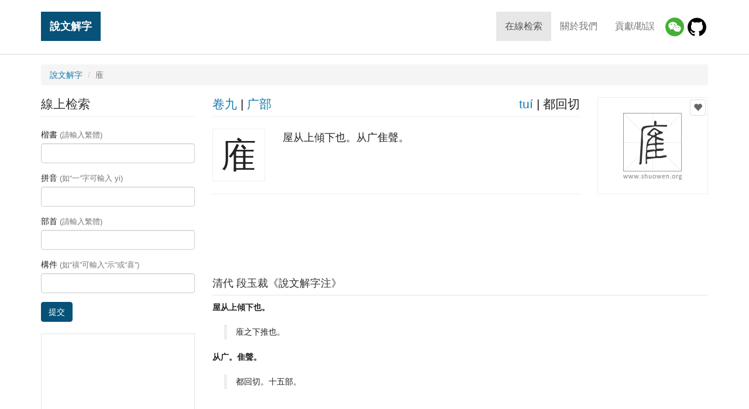

--- FILE ---
content_type: text/html; charset=UTF-8
request_url: https://www.shuowen.org/view/5931
body_size: 3737
content:
<!doctype html>
<html lang="en">
<head>
    <meta charset="utf-8">
    <meta http-equiv="X-UA-Compatible" content="IE=edge">
    <meta name="viewport" content="width=device-width, initial-scale=1">
    <title>說文解字「㢈」 - 「說文解字」在線查詢 Shuowen.org - 篆書字典 - 「說文解字注」在線查詢</title>
    <meta property="og:title" content="說文解字「㢈」"><meta property="og:url" content="https://www.shuowen.org/view/5931"><meta property="og:image" content="//www.shuowen.org/image/68/685c.png"><meta property="og:description" content="屋从上傾下也。从广隹聲。">        <link rel="canonical" href="https://www.shuowen.org/view/5931">
        <!-- HTML5 shim and Respond.js for IE8 support of HTML5 elements and media queries -->
    <!-- WARNING: Respond.js doesn't work if you view the page via file:// -->
    <!--[if lt IE 9]>
        <script type="text/javascript" src="//www.shuowen.org/build/ie9-1.0.js"></script>
    <![endif]-->
    <link rel="stylesheet" type="text/css" href="//www.shuowen.org/build/front-1.0.1.css" />

    <script type="text/javascript">

      var _gaq = _gaq || [];
      _gaq.push(['_setAccount', 'UA-288881-4']);
      _gaq.push(['_trackPageview']);

      (function() {
        var ga = document.createElement('script'); ga.type = 'text/javascript'; ga.async = true;
        ga.src = ('https:' == document.location.protocol ? 'https://' : 'http://') + 'stats.g.doubleclick.net/dc.js';
        var s = document.getElementsByTagName('script')[0]; s.parentNode.insertBefore(ga, s);
      })();

    </script>

    <script async src="//pagead2.googlesyndication.com/pagead/js/adsbygoogle.js"></script>

</head>
<body class="shuowen-detail">

    <header>
        <nav class="navbar navbar-default navbar-fixed-top">
            <div class="container">
                <!-- Brand and toggle get grouped for better mobile display -->
                <div class="navbar-header">
                    <button type="button" class="navbar-toggle collapsed" data-toggle="collapse" data-target="#main-navbar" aria-expanded="false">
                        <span class="sr-only">Toggle navigation</span>
                        <span class="icon-bar"></span>
                        <span class="icon-bar"></span>
                        <span class="icon-bar"></span>
                    </button>
                    <a class="navbar-brand" href="/">說文解字</a>
                </div>
                
                <!-- Collect the nav links, forms, and other content for toggling -->
                <div class="collapse navbar-collapse" id="main-navbar">
                    <ul class="nav navbar-nav navbar-right menu">
                        <li class="active"><a href="/">在線检索</a></li>
                        <li><a href="/about-us">關於我們</a></li>
                        <li><a href="/contributing">貢獻/勘誤</a></li>
                        <li class="wechat"><a href="/about-us" title="微信小程序"><img src="/img/wechat.png"/></a>
                        <li class="github"><a href="https://github.com/shuowenjiezi/shuowen" target="_blank" title="Github 勘誤">
                            <img src="/img/github-logo.png"/></a>
                    </ul>
                </div><!-- /.navbar-collapse -->
            </div><!-- /.container -->
        </nav>
        
    </header>
  
    <div class="messages">
        <div class="container">
                    </div>
    </div>
    
        
    <div class="container main">

                <ol class="breadcrumb">
            <li><a href="/">說文解字</a></li>
            <li class="active">㢈</li>
        </ol>
        
        <div class="row">
            <div class="col-md-9 main-content pull-right">
                
    <div class="row summary">
        <div class="col-md-3 pull-right img-container">
            <div class="img" data-id="5931">
                                <button type="button" class="fav" data-id="685c" 
                    ga-event="favorite|add|685c|㢈">
                    <span class="glyphicon glyphicon-heart"></span></button>
                <img alt="" src="//www.shuowen.org/image/68/685c.png">
            </div>
        </div>
        <div class="col-md-9 pull-left info-container">
            <div class="row info-head">
                <div class="col-xs-6">
                                        <a href="/?juanshu=09"
                        title="查看說文解字【卷九】的所有字">卷九</a> 
                    | 
                    <a href="/?bushou=%E5%B9%BF"
                        title="查看說文解字【广】部的所有字">广部</a>
                </div>
                <div class="col-xs-6 text-right">
                    <a href="/?pinyin=tui"
                        title="查看拼音爲【tuí】的所有字">tuí</a>
                    | 
                    都回切 
                </div>
            </div>
            <div class="media info-body"> 
                <div class="media-left"> 
                    <span>㢈</span>
                </div> 
                <div class="media-body"> 
                    屋从上傾下也。从广隹聲。                </div> 
            </div>
        </div>
    </div><!-- // .summary -->

            <div class="detail-leaderboard">
            <div class="sponsored-links leaderboard">
                <!-- shuowen_org-detail-leaderboard -->
                <ins class="adsbygoogle shuowen-org-detail-leaderboard"
                     style="display:inline-block"
                     data-ad-client="ca-pub-9963302116430362"
                     data-ad-slot="8054836351"></ins>
                <script>
                (adsbygoogle = window.adsbygoogle || []).push({});
                </script>
            </div>
        </div>
    <!-- // .variants -->

        
        <div class="row">
        <div class="col-md-12 notes">
            <h3>清代 段玉裁《說文解字注》</h3>
            <dl>
                                <dt>屋从上傾下也。</dt>
                <dd><blockquote>㢈之下推也。</blockquote></dd>
                                <dt>从广。隹聲。</dt>
                <dd><blockquote>都回切。十五部。</blockquote></dd>
                            </dl>
        </div>
    </div>
    
        <ul class="pager">
                <li class="previous"><a title="查看上一个字:【廔】"
            href="/view/5930">
            &larr; 廔</a></li>
                        <li class="next"><a title="查看下一个字:【廢】"
            href="/view/5932">
            廢 &rarr;</a></li>
            </ul>
    
    <!--[if (gte IE 8)|!(IE)]>
    <!--> 
    <div id="disqus_thread"></div>
    <script type="text/javascript">

         // Tells the Disqus service that you are testing the system on an inaccessible website.
        var disqus_developer = 1;

        // Tells the Disqus service the title of the current page.
        var disqus_title = '\x8aac\x6587\x89e3\x5b57 - \x3888'; 

        // Tells the Disqus service how to identify the current page.
        var disqus_identifier = '5931';

        // Tells the Disqus service the title of the current page.
        var disqus_url = 'https://www.shuowen.org/view/5931';

        // Tells the Disqus service your forum's shortname
        var disqus_shortname = 'shuowen';

        (function() {
            var dsq = document.createElement('script'); dsq.type = 'text/javascript'; dsq.async = true;
            dsq.src = '//' + disqus_shortname + '.disqus.com/embed.js';
            (document.getElementsByTagName('head')[0] || document.getElementsByTagName('body')[0]).appendChild(dsq);
        })();
    </script>
    <noscript>Please enable JavaScript to view the <a href="http://disqus.com/?ref_noscript">comments powered by Disqus.</a></noscript>
    <a href="http://disqus.com" class="dsq-brlink">comments powered by <span class="logo-disqus">Disqus</span></a>
    <!--<![endif]-->

    <script type="text/javascript">
    var addthis_share = {
       url: "https://www.shuowen.org/view/5931",
       title: "\x8aac\x6587\x89e3\x5b57 - \x3888",
       description: "\x5c4b\x4ece\x4e0a\x50be\x4e0b\x4e5f\x3002\x4ece\x5e7f\x96b9\x8072\x3002",
       media: "//www.shuowen.org/image/68/685c.png"
    }
    </script>            </div>
            <div class="col-md-3 search-form pull-left">
                    <h3>線上检索</h3>
    <form action="/" method="get">
        <fieldset>
            <div class="form-group">
                <label for="inputKaishu">楷書 <span class="text-muted">(請輸入繁體)</span></label>
                <input type="text" name="kaishu" class="form-control" id="inputKaishu" >
            </div>
            <div class="form-group">
                <label for="inputPinyin">拼音 <span class="text-muted">(如“一”字可輸入 yi)</span></label>
                <input type="text" name="pinyin" class="form-control" id="inputPinyin" >
            </div>
            <div class="form-group">
                <label for="inputBushou">部首 <span class="text-muted">(請輸入繁體)</span></label>
                <input type="text" name="bushou" class="form-control" id="inputBushou" >
            </div>
            <div class="form-group">
                <label for="inputJiegou">構件 <span class="text-muted">(如“禧”可輸入“示”或“喜”)</span></label>
                <input type="text" name="jiegou" class="form-control" id="inputJiegou" >
            </div>
            <button type="submit" class="btn btn-primary">提交</button>
        </fieldset>
    </form>                
                <div class="sponsored-links">
                    <!-- shuowen_org-search-bottom -->
                    <ins class="adsbygoogle shuowen-org-search-bottom"
                         style="display:inline-block"
                         data-ad-client="ca-pub-9963302116430362"
                         data-ad-slot="5417597551"></ins>
                    <script>
                    (adsbygoogle = window.adsbygoogle || []).push({});
                    </script>
                </div>   
            </div>
        </div>
    </div><!-- // .main -->

    <!-- Go to www.addthis.com/dashboard to customize your tools --> 
    <script type="text/javascript" src="//s7.addthis.com/js/300/addthis_widget.js#pubid=ra-5b7934d9bc3606a7"></script>
    <div class="container favorite">
        <div class="row">
            <div class="col-sm-8 title"><div>您的收藏（您可以把查到的篆書加入收藏，我們會幫妳生成一張大圖）</div></div>
            <div class="col-sm-4 actions text-right">
                <a rel="nofollow" href="/favorite/view" ga-event="favorite|generate">生成圖片</a>
                | 
                <button type="button" class="fav-clear btn btn-link" ga-event="favorite|clear">清空收藏</button>
            </div>
        </div>
        <ul class="list-inline chars clearfix">
        </ul>
    </div>

    <script type="text/javascript" src="//www.shuowen.org/build/front-1.0.js"></script>

    <div class="container footer-banner">
        <div class="amazon-banner" id="">     
            <script type="text/javascript" src="/js/ads/amazon.js?v=1"></script>
        </div>
    </div>
    
    <!-- Footer
    ================================================== -->
    <footer class="footer">
        <div class="container">
            <div class="row">
                <div class="col-md-6 copyright">
                    &copy; Copyright 2006-2026 
                    <a href="http://www.shuowen.org/">說文解字</a> 
                    <a href="http://www.shuowen.org/">ShuoWen.ORG</a> All rights reserved.</div>
                <div class="col-md-6 links text-right">
                    <a href="http://www.codebit.cn/" target="_blank">Web开发教程</a> | 
                    <a href="http://yitu.org/" target="_blank">世界名画</a>
                </div>
            </div>
        </div>
    </footer>
    
  </body>
</html>


--- FILE ---
content_type: text/html; charset=utf-8
request_url: https://www.google.com/recaptcha/api2/aframe
body_size: 250
content:
<!DOCTYPE HTML><html><head><meta http-equiv="content-type" content="text/html; charset=UTF-8"></head><body><script nonce="beCj-fjuI1eO2YQZxnWTWA">/** Anti-fraud and anti-abuse applications only. See google.com/recaptcha */ try{var clients={'sodar':'https://pagead2.googlesyndication.com/pagead/sodar?'};window.addEventListener("message",function(a){try{if(a.source===window.parent){var b=JSON.parse(a.data);var c=clients[b['id']];if(c){var d=document.createElement('img');d.src=c+b['params']+'&rc='+(localStorage.getItem("rc::a")?sessionStorage.getItem("rc::b"):"");window.document.body.appendChild(d);sessionStorage.setItem("rc::e",parseInt(sessionStorage.getItem("rc::e")||0)+1);localStorage.setItem("rc::h",'1768828074558');}}}catch(b){}});window.parent.postMessage("_grecaptcha_ready", "*");}catch(b){}</script></body></html>